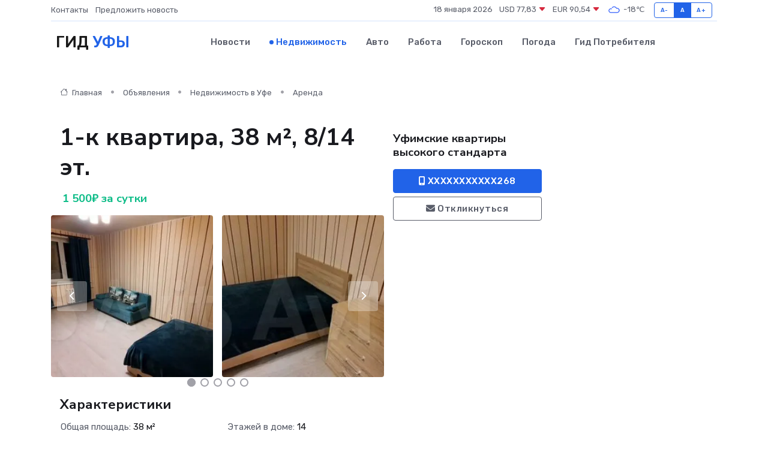

--- FILE ---
content_type: text/html; charset=UTF-8
request_url: https://ufa-gid.ru/realty/1-k-kvartira-38-m-8-14-et_342992.htm
body_size: 7270
content:
<!DOCTYPE html>
<html lang="ru">
<head>
	<meta charset="utf-8">
	<meta name="csrf-token" content="kIsj3yJ1MuC2hOACUjaiwXBjwqktgN0zm0orbKq2">
    <meta http-equiv="X-UA-Compatible" content="IE=edge">
    <meta name="viewport" content="width=device-width, initial-scale=1">
    <title>1-к квартира, 38 м², 8/14 эт. - купить, продать, сдать или снять в Уфе на ufa-gid.ru</title>
    <meta name="description" property="description" content="1-к квартира, 38 м², 8/14 эт. - объявление о покупке, продаже или аренде в Уфе на ufa-gid.ru">
    
    <meta property="fb:pages" content="105958871990207" />
    <link rel="shortcut icon" type="image/x-icon" href="https://ufa-gid.ru/favicon.svg">
    <link rel="canonical" href="https://ufa-gid.ru/realty/1-k-kvartira-38-m-8-14-et_342992.htm">
    <link rel="preconnect" href="https://fonts.gstatic.com">
    <link rel="dns-prefetch" href="https://fonts.googleapis.com">
    <link rel="dns-prefetch" href="https://pagead2.googlesyndication.com">
    <link rel="dns-prefetch" href="https://res.cloudinary.com">
    <link href="https://fonts.googleapis.com/css2?family=Nunito+Sans:wght@400;700&family=Rubik:wght@400;500;700&display=swap" rel="stylesheet">
    <link rel="stylesheet" type="text/css" href="https://ufa-gid.ru/assets/font-awesome/css/all.min.css">
    <link rel="stylesheet" type="text/css" href="https://ufa-gid.ru/assets/bootstrap-icons/bootstrap-icons.css">
    <link rel="stylesheet" type="text/css" href="https://ufa-gid.ru/assets/tiny-slider/tiny-slider.css">
    <link rel="stylesheet" type="text/css" href="https://ufa-gid.ru/assets/glightbox/css/glightbox.min.css">
    <link rel="stylesheet" type="text/css" href="https://ufa-gid.ru/assets/plyr/plyr.css">
    <link id="style-switch" rel="stylesheet" type="text/css" href="https://ufa-gid.ru/assets/css/style.css">
    <link rel="stylesheet" type="text/css" href="https://ufa-gid.ru/assets/css/style2.css">

    <meta name="twitter:card" content="summary">
    <meta name="twitter:site" content="@mysite">
    <meta name="twitter:title" content="1-к квартира, 38 м², 8/14 эт. - купить, продать, сдать или снять в Уфе на ufa-gid.ru">
    <meta name="twitter:description" content="1-к квартира, 38 м², 8/14 эт. - объявление о покупке, продаже или аренде в Уфе на ufa-gid.ru">
    <meta name="twitter:creator" content="@mysite">
    <meta name="twitter:image:src" content="https://ufa-gid.ru/images/logo.gif">
    <meta name="twitter:domain" content="ufa-gid.ru">
    <meta name="twitter:card" content="summary_large_image" /><meta name="twitter:image" content="https://ufa-gid.ru/images/logo.gif">

    <meta property="og:url" content="http://ufa-gid.ru/realty/1-k-kvartira-38-m-8-14-et_342992.htm">
    <meta property="og:title" content="1-к квартира, 38 м², 8/14 эт. - купить, продать, сдать или снять в Уфе на ufa-gid.ru">
    <meta property="og:description" content="1-к квартира, 38 м², 8/14 эт. - объявление о покупке, продаже или аренде в Уфе на ufa-gid.ru">
    <meta property="og:type" content="website">
    <meta property="og:image" content="https://ufa-gid.ru/images/logo.gif">
    <meta property="og:locale" content="ru_RU">
    <meta property="og:site_name" content="Гид Уфы">
    

    <link rel="image_src" href="https://ufa-gid.ru/images/logo.gif" />

    <link rel="alternate" type="application/rss+xml" href="https://ufa-gid.ru/feed" title="Уфа: гид, новости, афиша">
        <script async src="https://pagead2.googlesyndication.com/pagead/js/adsbygoogle.js"></script>
    <script>
        (adsbygoogle = window.adsbygoogle || []).push({
            google_ad_client: "ca-pub-0899253526956684",
            enable_page_level_ads: true
        });
    </script>
        
    
    
    
    <script>if (window.top !== window.self) window.top.location.replace(window.self.location.href);</script>
    <script>if(self != top) { top.location=document.location;}</script>

<!-- Google tag (gtag.js) -->
<script async src="https://www.googletagmanager.com/gtag/js?id=G-71VQP5FD0J"></script>
<script>
  window.dataLayer = window.dataLayer || [];
  function gtag(){dataLayer.push(arguments);}
  gtag('js', new Date());

  gtag('config', 'G-71VQP5FD0J');
</script>
</head>
<body>
<script type="text/javascript" > (function(m,e,t,r,i,k,a){m[i]=m[i]||function(){(m[i].a=m[i].a||[]).push(arguments)}; m[i].l=1*new Date();k=e.createElement(t),a=e.getElementsByTagName(t)[0],k.async=1,k.src=r,a.parentNode.insertBefore(k,a)}) (window, document, "script", "https://mc.yandex.ru/metrika/tag.js", "ym"); ym(54009490, "init", {}); ym(86840228, "init", { clickmap:true, trackLinks:true, accurateTrackBounce:true, webvisor:true });</script> <noscript><div><img src="https://mc.yandex.ru/watch/54009490" style="position:absolute; left:-9999px;" alt="" /><img src="https://mc.yandex.ru/watch/86840228" style="position:absolute; left:-9999px;" alt="" /></div></noscript>
<script type="text/javascript">
    new Image().src = "//counter.yadro.ru/hit?r"+escape(document.referrer)+((typeof(screen)=="undefined")?"":";s"+screen.width+"*"+screen.height+"*"+(screen.colorDepth?screen.colorDepth:screen.pixelDepth))+";u"+escape(document.URL)+";h"+escape(document.title.substring(0,150))+";"+Math.random();
</script>
<!-- Rating@Mail.ru counter -->
<script type="text/javascript">
var _tmr = window._tmr || (window._tmr = []);
_tmr.push({id: "3138453", type: "pageView", start: (new Date()).getTime()});
(function (d, w, id) {
  if (d.getElementById(id)) return;
  var ts = d.createElement("script"); ts.type = "text/javascript"; ts.async = true; ts.id = id;
  ts.src = "https://top-fwz1.mail.ru/js/code.js";
  var f = function () {var s = d.getElementsByTagName("script")[0]; s.parentNode.insertBefore(ts, s);};
  if (w.opera == "[object Opera]") { d.addEventListener("DOMContentLoaded", f, false); } else { f(); }
})(document, window, "topmailru-code");
</script><noscript><div>
<img src="https://top-fwz1.mail.ru/counter?id=3138453;js=na" style="border:0;position:absolute;left:-9999px;" alt="Top.Mail.Ru" />
</div></noscript>
<!-- //Rating@Mail.ru counter -->

<header class="navbar-light navbar-sticky header-static">
    <div class="navbar-top d-none d-lg-block small">
        <div class="container">
            <div class="d-md-flex justify-content-between align-items-center my-1">
                <!-- Top bar left -->
                <ul class="nav">
                    <li class="nav-item">
                        <a class="nav-link ps-0" href="https://ufa-gid.ru/contacts">Контакты</a>
                    </li>
                    <li class="nav-item">
                        <a class="nav-link ps-0" href="https://ufa-gid.ru/sendnews">Предложить новость</a>
                    </li>
                    
                </ul>
                <!-- Top bar right -->
                <div class="d-flex align-items-center">
                    
                    <ul class="list-inline mb-0 text-center text-sm-end me-3">
						<li class="list-inline-item">
							<span>18 января 2026</span>
						</li>
                        <li class="list-inline-item">
                            <a class="nav-link px-0" href="https://ufa-gid.ru/currency">
                                <span>USD 77,83 <i class="bi bi-caret-down-fill text-danger"></i></span>
                            </a>
						</li>
                        <li class="list-inline-item">
                            <a class="nav-link px-0" href="https://ufa-gid.ru/currency">
                                <span>EUR 90,54 <i class="bi bi-caret-down-fill text-danger"></i></span>
                            </a>
						</li>
						<li class="list-inline-item">
                            <a class="nav-link px-0" href="https://ufa-gid.ru/pogoda">
                                <svg xmlns="http://www.w3.org/2000/svg" width="25" height="25" viewBox="0 0 30 30"><path fill="#315EFB" fill-rule="evenodd" d="M25.036 13.066a4.948 4.948 0 0 1 0 5.868A4.99 4.99 0 0 1 20.99 21H8.507a4.49 4.49 0 0 1-3.64-1.86 4.458 4.458 0 0 1 0-5.281A4.491 4.491 0 0 1 8.506 12c.686 0 1.37.159 1.996.473a.5.5 0 0 1 .16.766l-.33.399a.502.502 0 0 1-.598.132 2.976 2.976 0 0 0-3.346.608 3.007 3.007 0 0 0 .334 4.532c.527.396 1.177.59 1.836.59H20.94a3.54 3.54 0 0 0 2.163-.711 3.497 3.497 0 0 0 1.358-3.206 3.45 3.45 0 0 0-.706-1.727A3.486 3.486 0 0 0 20.99 12.5c-.07 0-.138.016-.208.02-.328.02-.645.085-.947.192a.496.496 0 0 1-.63-.287 4.637 4.637 0 0 0-.445-.874 4.495 4.495 0 0 0-.584-.733A4.461 4.461 0 0 0 14.998 9.5a4.46 4.46 0 0 0-3.177 1.318 2.326 2.326 0 0 0-.135.147.5.5 0 0 1-.592.131 5.78 5.78 0 0 0-.453-.19.5.5 0 0 1-.21-.79A5.97 5.97 0 0 1 14.998 8a5.97 5.97 0 0 1 4.237 1.757c.398.399.704.85.966 1.319.262-.042.525-.076.79-.076a4.99 4.99 0 0 1 4.045 2.066zM0 0v30V0zm30 0v30V0z"></path></svg>
                                <span>-18&#8451;</span>
                            </a>
						</li>
					</ul>

                    <!-- Font size accessibility START -->
                    <div class="btn-group me-2" role="group" aria-label="font size changer">
                        <input type="radio" class="btn-check" name="fntradio" id="font-sm">
                        <label class="btn btn-xs btn-outline-primary mb-0" for="font-sm">A-</label>

                        <input type="radio" class="btn-check" name="fntradio" id="font-default" checked>
                        <label class="btn btn-xs btn-outline-primary mb-0" for="font-default">A</label>

                        <input type="radio" class="btn-check" name="fntradio" id="font-lg">
                        <label class="btn btn-xs btn-outline-primary mb-0" for="font-lg">A+</label>
                    </div>

                    
                </div>
            </div>
            <!-- Divider -->
            <div class="border-bottom border-2 border-primary opacity-1"></div>
        </div>
    </div>

    <!-- Logo Nav START -->
    <nav class="navbar navbar-expand-lg">
        <div class="container">
            <!-- Logo START -->
            <a class="navbar-brand" href="https://ufa-gid.ru" style="text-align: end;">
                
                			<span class="ms-2 fs-3 text-uppercase fw-normal">Гид <span style="color: #2163e8;">Уфы</span></span>
                            </a>
            <!-- Logo END -->

            <!-- Responsive navbar toggler -->
            <button class="navbar-toggler ms-auto" type="button" data-bs-toggle="collapse"
                data-bs-target="#navbarCollapse" aria-controls="navbarCollapse" aria-expanded="false"
                aria-label="Toggle navigation">
                <span class="text-body h6 d-none d-sm-inline-block">Menu</span>
                <span class="navbar-toggler-icon"></span>
            </button>

            <!-- Main navbar START -->
            <div class="collapse navbar-collapse" id="navbarCollapse">
                <ul class="navbar-nav navbar-nav-scroll mx-auto">
                                        <li class="nav-item"> <a class="nav-link" href="https://ufa-gid.ru/news">Новости</a></li>
                                        <li class="nav-item"> <a class="nav-link active" href="https://ufa-gid.ru/realty">Недвижимость</a></li>
                                        <li class="nav-item"> <a class="nav-link" href="https://ufa-gid.ru/auto">Авто</a></li>
                                        <li class="nav-item"> <a class="nav-link" href="https://ufa-gid.ru/job">Работа</a></li>
                                        <li class="nav-item"> <a class="nav-link" href="https://ufa-gid.ru/horoscope">Гороскоп</a></li>
                                        <li class="nav-item"> <a class="nav-link" href="https://ufa-gid.ru/pogoda">Погода</a></li>
                                        <li class="nav-item"> <a class="nav-link" href="https://ufa-gid.ru/poleznoe">Гид потребителя</a></li>
                                    </ul>
            </div>
            <!-- Main navbar END -->

            
        </div>
    </nav>
    <!-- Logo Nav END -->
</header>
    <main>
        <section class="pt-3 pb-0">
            <div class="container">
                <section class="pt-3 pb-0">
                    <div class="container">
                        <div class="row">
                            <div class="col-lg-9">
                                <!-- Categorie Detail START -->
                                <div class="mb-4">
                                    <nav aria-label="breadcrumb">
                                        <ol class="breadcrumb breadcrumb-dots">
                                            <li class="breadcrumb-item"><a href="https://ufa-gid.ru"><i
                                                        class="bi bi-house me-1"></i>
                                                    Главная</a>
                                            </li>
                                            <li class="breadcrumb-item"> Объявления</li>
                                            <li class="breadcrumb-item"><a href="https://ufa-gid.ru/realty"> Недвижимость
                                                    в Уфе</a></li>
                                            <li class="breadcrumb-item"> Аренда</li>
                                            
                                        </ol>
                                    </nav>
                                </div>
                            </div>
                        </div>
                        <div class="row" itemscope itemtype="http://schema.org/Product">
                            <div class="col-lg-6">
                                <h1 class="display-6" itemprop="name"> 1-к квартира, 38 м², 8/14 эт.</h1>
                                <div class="d-md-flex text-start text-success my-3 h5" itemprop="offers" itemscope itemtype="http://schema.org/Offer">
                                    <meta itemprop="availability" content="https://schema.org/LimitedAvailability" />
                                    <meta itemprop="priceCurrency" content="RUB" />
                                    <span class="ms-1" itemprop="price" content="1500">1 500₽ за сутки</span>
                                </div>
                                <div class="row mb-4 tiny-slider">
                                    <div class="tiny-slider-inner" data-arrow="true" data-dots="true" data-autoplay="false" data-autoheight="true" data-gutter="15" data-items="2">
                                        <!-- Slider items -->
                                                                                                                        <div class="item">
                                            <a href="https://res.cloudinary.com/dydwjm2ai/image/upload/zqakrpipcj9ydmmkdaz6.webp" data-glightbox data-gallery="gallery">
                                                <img class="rounded" src="https://res.cloudinary.com/dydwjm2ai/image/upload/h_300,w_300,c_fill/zqakrpipcj9ydmmkdaz6.webp">
                                            </a>
                                        </div>
                                                                                <div class="item">
                                            <a href="https://res.cloudinary.com/dydwjm2ai/image/upload/rvuj1lyv9qdbzc0g8rad.webp" data-glightbox data-gallery="gallery">
                                                <img class="rounded" src="https://res.cloudinary.com/dydwjm2ai/image/upload/h_300,w_300,c_fill/rvuj1lyv9qdbzc0g8rad.webp">
                                            </a>
                                        </div>
                                                                                <div class="item">
                                            <a href="https://res.cloudinary.com/dydwjm2ai/image/upload/rzwrfekvsiedbyv3zikm.webp" data-glightbox data-gallery="gallery">
                                                <img class="rounded" src="https://res.cloudinary.com/dydwjm2ai/image/upload/h_300,w_300,c_fill/rzwrfekvsiedbyv3zikm.webp">
                                            </a>
                                        </div>
                                                                                <div class="item">
                                            <a href="https://res.cloudinary.com/dydwjm2ai/image/upload/du6u8d2fjlpuopfpb1hi.webp" data-glightbox data-gallery="gallery">
                                                <img class="rounded" src="https://res.cloudinary.com/dydwjm2ai/image/upload/h_300,w_300,c_fill/du6u8d2fjlpuopfpb1hi.webp">
                                            </a>
                                        </div>
                                                                                <div class="item">
                                            <a href="https://res.cloudinary.com/dydwjm2ai/image/upload/kj7i5bdeswq99wl4xnsc.webp" data-glightbox data-gallery="gallery">
                                                <img class="rounded" src="https://res.cloudinary.com/dydwjm2ai/image/upload/h_300,w_300,c_fill/kj7i5bdeswq99wl4xnsc.webp">
                                            </a>
                                        </div>
                                                                                <div class="item">
                                            <a href="https://res.cloudinary.com/dydwjm2ai/image/upload/qejqjpze26psmhjwl0pv.webp" data-glightbox data-gallery="gallery">
                                                <img class="rounded" src="https://res.cloudinary.com/dydwjm2ai/image/upload/h_300,w_300,c_fill/qejqjpze26psmhjwl0pv.webp">
                                            </a>
                                        </div>
                                                                                <div class="item">
                                            <a href="https://res.cloudinary.com/dydwjm2ai/image/upload/zh6kxil3d4rywe6jsv2t.webp" data-glightbox data-gallery="gallery">
                                                <img class="rounded" src="https://res.cloudinary.com/dydwjm2ai/image/upload/h_300,w_300,c_fill/zh6kxil3d4rywe6jsv2t.webp">
                                            </a>
                                        </div>
                                                                                <div class="item">
                                            <a href="https://res.cloudinary.com/dydwjm2ai/image/upload/mnwf6rshyxzhn8qrwdjh.webp" data-glightbox data-gallery="gallery">
                                                <img class="rounded" src="https://res.cloudinary.com/dydwjm2ai/image/upload/h_300,w_300,c_fill/mnwf6rshyxzhn8qrwdjh.webp">
                                            </a>
                                        </div>
                                                                                <div class="item">
                                            <a href="https://res.cloudinary.com/dydwjm2ai/image/upload/qe7ylhy3hwpm84gi0oz0.webp" data-glightbox data-gallery="gallery">
                                                <img class="rounded" src="https://res.cloudinary.com/dydwjm2ai/image/upload/h_300,w_300,c_fill/qe7ylhy3hwpm84gi0oz0.webp">
                                            </a>
                                        </div>
                                                                            </div>
                                </div> 
                                <h4>Характеристики</h4>
                                <div class="row mb-4">
                                    <ul class="list-group list-group-flush col-md-6 col-lg-6 col-sm-12">
                                                                            <li class="list-group-item py-1 border-0">Общая площадь: <span class="text-dark">38 м²</span></li>
                                                                                                                <li class="list-group-item py-1 border-0">Этаж: <span class="text-dark">8</span></li>
                                                                                                                <li class="list-group-item py-1 border-0">Комнат в квартире: <span class="text-dark">1</span></li>
                                     </ul><ul class="list-group list-group-flush col-md-6 col-lg-6 col-sm-12">                                                                             <li class="list-group-item py-1 border-0">Этажей в доме: <span class="text-dark">14</span></li>
                                                                                                            </ul>
                                </div>
                                <h4>Описание</h4>
                                <p itemprop="description">
                                    Комфортная квартира в географическом центре Уфы, однокомнатная, с хорошим ремонтом, класс - полулюкс. Общая площадь 39 м2, на 8 этаже нового 14-ти этажного дома. Два скоростных импортных лифта.<br />
<br />
15 минут ходьбы до ТРЦ "Планета", так же в пешей доступности кинотеатр "Искра", Уфимский государственный цирк, площадь Ленина, парк им. Гафури. 5 минут езды до ипподрома "Акбузат" и 10 минут езды до ВДНХ-Экспо<br />
<br />
В наличии:<br />
<br />
— кабельное цифровое ТВ 140 каналов, ЖК телевизор 32",<br />
<br />
— скоростной доступ в интернет Wi Fi 50 мБит/сек,<br />
<br />
— кухонный гарнитур, вся необходимая посуда,<br />
<br />
— электроплита,<br />
<br />
— электрочайник,<br />
<br />
— микроволновая печь,<br />
<br />
— холодильник,<br />
<br />
— стиральная машина-автомат, сушилка<br />
<br />
— утюг с гладильной доской,<br />
<br />
— письменный стол,<br />
<br />
— двуспальные диван и кровать итого 2+2,<br />
<br />
— фен,<br />
<br />
— комплекты постельного белья и махровые полотенца 70*140,<br />
<br />
— туалетная бумага, жидкое мыло<br />
<br />
— Выдаём пульт от шлагбаума для заезда на закрытую парковку возле дома.<br />
<br />
В данной квартире шумные вечеринки и расположение с животными запрещены. Предоставляем полный пакет отчётных документов при наличном и безналичном расчёте по аренде наших квартир, ждём Вас.<br />
<br />
ПРАВИЛА ЗАСЕЛЕНИЯ<br />
<br />
ЗАЕЗД: с 14:00<br />
<br />
ВЫЕЗД: до 12:00<br />
<br />
Ранний заезд и поздний выезд согласовываются отдельно.<br />
<br />
При себе нужно иметь паспорт для составления договора, деньги за квартиру и залог за сохранность имущества.
                                </p>
                                <h4>Адрес</h4>
                                <p itemscope itemtype="http://schema.org/Place">
                                    <meta itemprop="name" content="1-к квартира, 38 м², 8/14 эт." />
                                    <meta itemprop="address" content="Республика Башкортостан, Уфа, Комсомольская ул., 148" />
                                    <i class="bi bi-geo-alt-fill"></i> Республика Башкортостан, Уфа, Комсомольская ул., 148
                                </p>
                                <div id="view-map" style="height: 300px;"></div>
                                <hr>
                            </div>
                            <div class="col-lg-3">
                                <aside>
                                    <div class="my-3">
                                        <h5 class="m-0">Уфимские квартиры высокого стандарта</h5>
                                        
                                    </div>
                                    <div class="col-md-12 text-start">
                                        <button class="btn btn-primary w-100" type="submit"><i class="fas fa-mobile-alt"></i> XXXXXXXXXXX268</button>
                                    </div>
                                    <div class="col-md-12 text-start">
                                        <button class="btn btn-outline-secondary w-100" type="submit"><i class="fas fa-envelope"></i> Откликнуться</button>
                                    </div>
                                </aside>
                            </div>
                            <div class="col-lg-3">
                                                            </div>
                        </div>
                    </div>
                </section>
                <div class="index-section">
                    <div class="row">
                        <div class="col-sm-12">
                                                        Сеть городских порталов: <a href="https://elektrostal-gid.ru/realty" title="Купить квартиру в Электростали" target="_blank">Купить квартиру в Электростали</a>
                        </div>
                    </div>
                </div>
                <div class="l-content-separator"></div>
            </div>
        </section>
    </main>
<footer class="bg-dark pt-5">
    
    <!-- Footer copyright START -->
    <div class="bg-dark-overlay-3 mt-5">
        <div class="container">
            <div class="row align-items-center justify-content-md-between py-4">
                <div class="col-md-6">
                    <!-- Copyright -->
                    <div class="text-center text-md-start text-primary-hover text-muted">
                        &#169;2026 Уфа. Все права защищены.
                    </div>
                </div>
                
            </div>
        </div>
    </div>
    <!-- Footer copyright END -->
    <script type="application/ld+json">
        {"@context":"https:\/\/schema.org","@type":"Organization","name":"\u0423\u0444\u0430 - \u0433\u0438\u0434, \u043d\u043e\u0432\u043e\u0441\u0442\u0438, \u0430\u0444\u0438\u0448\u0430","url":"https:\/\/ufa-gid.ru","sameAs":["https:\/\/vk.com\/public207891896","https:\/\/t.me\/ufa_gid"]}
    </script>
</footer>
<!-- Back to top -->
<div class="back-top"><i class="bi bi-arrow-up-short"></i></div>
<script src="https://api-maps.yandex.ru/2.1/?apikey=d4389c3b-67a8-41a1-a66d-6072fc03c720&lang=ru_RU" type="text/javascript"></script>
<script type="text/javascript">
    ymaps.ready(init);
    function init(){
        var myMap = new ymaps.Map("view-map", {
            // Координаты центра карты.
            center: [54.761638, 56.022256],
            // Уровень масштабирования. Допустимые значения:
            // от 0 (весь мир) до 19.
            zoom: 15,
            controls: ['zoomControl', 'typeSelector', 'fullscreenControl', 'geolocationControl']
        });
        var myPlacemark = new ymaps.Placemark([54.761638, 56.022256]);
        myMap.geoObjects.add(myPlacemark);
    }
</script>
<script src="https://ufa-gid.ru/assets/bootstrap/js/bootstrap.bundle.min.js"></script>
<script src="https://ufa-gid.ru/assets/tiny-slider/tiny-slider.js"></script>
<script src="https://ufa-gid.ru/assets/sticky-js/sticky.min.js"></script>
<script src="https://ufa-gid.ru/assets/glightbox/js/glightbox.min.js"></script>
<script src="https://ufa-gid.ru/assets/plyr/plyr.js"></script>
<script src="https://ufa-gid.ru/assets/js/functions.js"></script>
<script src="https://yastatic.net/share2/share.js" async></script>
<script defer src="https://static.cloudflareinsights.com/beacon.min.js/vcd15cbe7772f49c399c6a5babf22c1241717689176015" integrity="sha512-ZpsOmlRQV6y907TI0dKBHq9Md29nnaEIPlkf84rnaERnq6zvWvPUqr2ft8M1aS28oN72PdrCzSjY4U6VaAw1EQ==" data-cf-beacon='{"version":"2024.11.0","token":"538b83861b96475eb000078536eec8ca","r":1,"server_timing":{"name":{"cfCacheStatus":true,"cfEdge":true,"cfExtPri":true,"cfL4":true,"cfOrigin":true,"cfSpeedBrain":true},"location_startswith":null}}' crossorigin="anonymous"></script>
</body>
</html>


--- FILE ---
content_type: text/html; charset=utf-8
request_url: https://www.google.com/recaptcha/api2/aframe
body_size: 255
content:
<!DOCTYPE HTML><html><head><meta http-equiv="content-type" content="text/html; charset=UTF-8"></head><body><script nonce="tevfjzDO-30rudthGiYuDQ">/** Anti-fraud and anti-abuse applications only. See google.com/recaptcha */ try{var clients={'sodar':'https://pagead2.googlesyndication.com/pagead/sodar?'};window.addEventListener("message",function(a){try{if(a.source===window.parent){var b=JSON.parse(a.data);var c=clients[b['id']];if(c){var d=document.createElement('img');d.src=c+b['params']+'&rc='+(localStorage.getItem("rc::a")?sessionStorage.getItem("rc::b"):"");window.document.body.appendChild(d);sessionStorage.setItem("rc::e",parseInt(sessionStorage.getItem("rc::e")||0)+1);localStorage.setItem("rc::h",'1768721512978');}}}catch(b){}});window.parent.postMessage("_grecaptcha_ready", "*");}catch(b){}</script></body></html>